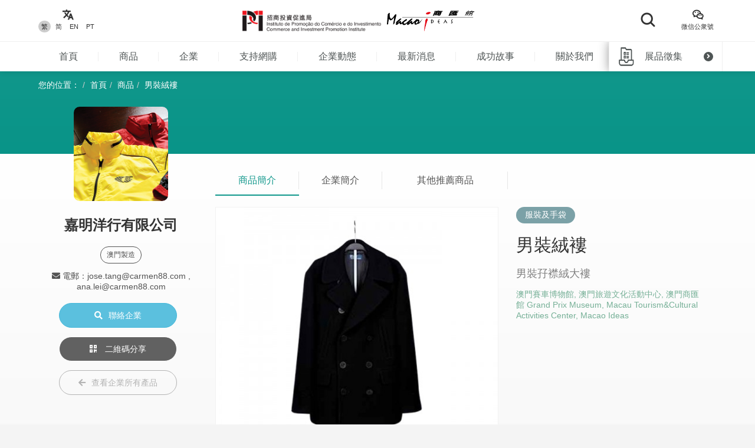

--- FILE ---
content_type: text/html; charset=UTF-8
request_url: https://macaoideas.ipim.gov.mo/product/743
body_size: 10679
content:
<!DOCTYPE html>
<html lang="en" class="lang-mo page-product-detail ">
<head>
<meta charset="utf-8">
<meta http-equiv="X-UA-Compatible" content="IE=edge">
<meta name="viewport" content="width=device-width, initial-scale=1">
<title>男裝絨褸｜商匯館澳門製造、澳門品牌、澳門設計</title>
<meta name="keywords" content="男裝絨褸,商匯館,澳門商匯館,Macao Ideas,澳門製造,澳門設計,澳門品牌,澳門中小企,澳門商品名錄">
<meta name="description" content="男裝孖襟絨大褸">
<meta name="author" content="商匯館">
<meta name="robots" content="all"/>

<meta property="og:type" content="website"/>
<meta property="og:description" content="男裝孖襟絨大褸"/>
<meta property="og:image" content="https://macaoideas.ipim.gov.mo/uploads/product/20210315604ed5bc4411a.jpg"/>
<meta property="og:image:width" content="200"/>
<meta property="og:image:height" content="200"/>

<link rel="icon" href="https://macaoideas.ipim.gov.mo/themes/front/images/favicon/favicon-64x64.png" type="image/png">
<link href="https://macaoideas.ipim.gov.mo/themes/front/css/style.css?v=20240108" rel="stylesheet">
<link href="https://macaoideas.ipim.gov.mo/themes/front/css/responsive.css?release=20231229" rel="stylesheet">
<!--[if lt IE 9]>
<script src="https://macaoideas.ipim.gov.mo/themes/front/vendor/polyfill/html5shiv.min.js"></script>
<script src="https://macaoideas.ipim.gov.mo/themes/front/vendor/polyfill/respond.min.js"></script>
<![endif]-->
<script src="https://macaoideas.ipim.gov.mo/themes/admin/vendor/layui/layui.js"></script>
<script src="https://macaoideas.ipim.gov.mo/themes/front/vendor/jquery/3.5.0/jquery.min.js?v=1.1"></script>
<!--<script src="https://cdn.bootcdn.net/ajax/libs/jquery/3.5.0/jquery.min.js"></script>-->
</head>
<body>
<div class="wrapper">
  
  <div class="header">
    <div class="header-top clearfix">
      <div class="container flexbox">
          
        <!-- header-tools -->
        <div class="header-langs">
          <div class="item">
            <div class="icon"><i class="flaticon-translate"></i></div>
                        <div class="links">
                                          <a href="https://macaoideas.ipim.gov.mo/language/change/1?back=product%2F743" class="active">繁</a>
                                          <a href="https://macaoideas.ipim.gov.mo/language/change/2?back=product%2F743" >简</a>
                                          <a href="https://macaoideas.ipim.gov.mo/language/change/3?back=product%2F743" >EN</a>
                                          <a href="https://macaoideas.ipim.gov.mo/language/change/4?back=product%2F743" >PT</a>
                          </div>
                      </div>
        </div>
        
        <!-- logo -->
        <div class="logo">
          <a href="https://www.ipim.gov.mo/"><img src="https://macaoideas.ipim.gov.mo/themes/front/images/logo.png?v=1.1" alt="招商投資促進侷" class="img-responsive"></a>
          <a href="https://macaoideas.ipim.gov.mo/home"><img src="https://macaoideas.ipim.gov.mo/themes/front/images/logo02.png?v=1.1" alt="商匯館" class="img-responsive"></a>
        </div>
        
        
        <div class="header-search">
          <!--<form action="https://macaoideas.ipim.gov.mo/search" method="get">-->
              <!--<input type="hidden" name='csrf' value=693464bd625f3>-->
            <div class="row">
              <!--<div class="col-md-1 col-sm-12 col-xs-12">-->
               <!-- <div class="dropdown search-box">
                  
              <!--    <button class="btn-block" type="button" id="search_type_dropdown" data-toggle="dropdown">-->
              <!--      <span class="pull-left search_type_text">產品</span>-->
              <!--      <i class="pull-right fas fa-angle-down"></i>-->
              <!--    </button>-->
                  
              <!--    <ul class="dropdown-menu">-->
              <!--      <li><a href="javascript:;" data-search-type-id="1" data-search-type-text="產品" class="header-search-trigger">產品</a></li>-->
              <!--      <li><a href="javascript:;" data-search-type-id="2" data-search-type-text="企業" class="header-search-trigger">企業</a></li>-->
              <!--    </ul>-->
              <!--  </div>-->
              <!--</div>-->
              <!--<div class="col-md-8 col-sm-12 col-xs-12">-->
              <!--  <input type="text" name="keyword" value="" placeholder="請輸入關鍵字" class="text-box" required autocomplete="off">-->
              <!--</div>-->
              <div class="">
                <button class="btn btn-block btn-primary btn-search">
                  <i class="flaticon-search"></i>
                  <!--<span>搜索</span>-->
                </button>
              </div>
            </div>
            <!-- row -->
          <!--</form>-->
        </div>
        
        <div class="header-tools">
          <div class="item item-langs">
            <div class="icon"><i class="flaticon-translate"></i></div>
                        <div class="links">
                                          <a href="https://macaoideas.ipim.gov.mo/language/change/1?back=product%2F743" class="active">繁</a>
                                          <a href="https://macaoideas.ipim.gov.mo/language/change/2?back=product%2F743" >简</a>
                                          <a href="https://macaoideas.ipim.gov.mo/language/change/3?back=product%2F743" >EN</a>
                                          <a href="https://macaoideas.ipim.gov.mo/language/change/4?back=product%2F743" >PT</a>
                          </div>
                      </div>
          <!-- item -->
          <div class="item">
            <a data-toggle="modal" href="#popupQrcode">
                <div class="icon"><i class="flaticon-wechat"></i></div>
                <div class="links">微信公衆號</div>
            </a>
          </div>
          <!--<div class="item">-->
          <!--  <div class="icon"><i class="fas fa-envelope"></i></div>-->
          <!--  <div class="links">-->
          <!--    <a data-toggle="modal" href="#subscription">EDM訂閱</a>-->
          <!--  </div>-->
          <!--</div>-->
        </div>
        
      </div>
      <!-- container -->
    </div>
    <!-- header-top -->
    <div class="header-main clearfix">
      <div class="container container-menu">
        <ul id="leftMenu" class="menu">
          <li><a href="https://macaoideas.ipim.gov.mo/home">首頁</a></li>
          <li><a href="https://macaoideas.ipim.gov.mo/category">商品</a></li>
          <li><a href="https://macaoideas.ipim.gov.mo/company">企業</a></li>
          <li><a href="https://macaoideas.ipim.gov.mo/company/14">支持網購</a></li>
          <li><a href="https://macaoideas.ipim.gov.mo/dynamic">企業動態</a></li>
          <li><a href="https://macaoideas.ipim.gov.mo/news">最新消息</a></li>
          <li><a href="https://macaoideas.ipim.gov.mo/story">成功故事</a></li>
          <li><a href="https://macaoideas.ipim.gov.mo/about">關於我們</a></li>
          
          <li>
              <a href="https://macaoideas.ipim.gov.mo/vr" style="padding-top: 5px;padding-bottom: 5px;line-height: 20px;">
              <p>商匯館展示中心</p><p class="kw-vr">(虛擬實景)</p>
              </a>
          </li>
        </ul>
        <!-- menu -->
        <a href="https://macaoideas.ipim.gov.mo/exhibit" class="header-exhibits-link" title="展品徵集">
          <span>展品徵集</span>
          <span class="icon-circle-arrow"><i class="fas fa-angle-right"></i></span>
        </a>
        <!-- header-exhibits-link -->
      </div>
      
      <script>
        $(function(){
          var mw = 0
          function setShadow () {
            var $lis = $("#leftMenu li")
            // var mw = 0
            $lis.each(function(){
              mw += $(this).width()
            })
            var cw = $(".container-menu").width()
            
            if (mw >= cw - 190) {
              $("body").addClass('menu-shadow')
            } else {
              $("body").removeClass('menu-shadow')
            }
          }
          
          setShadow()
          
          $("#leftMenu").scroll(function(e){
            var sl = e.target.scrollLeft + $("#leftMenu").width() + 10
            if (sl >= mw) {
              $("body").removeClass('menu-shadow')
            } else {
              $("body").addClass('menu-shadow')
            }
          })
          $(window).resize(function(){
            mw = 0
            setShadow()
          })
        })
      </script>
      <!-- container -->
    </div>
    <!-- header-main -->
    <ul class="trigger-mobile">
      <li><a href="javascript:;" class="search-mobile-trigger"><i class="fas fa-search"></i></a></li>
      <li>
        <a href="javascript:;" class="menu-burger">
          <div class="bar1"></div>
          <div class="bar2"></div>
          <div class="bar3"></div>
        </a>
      </li>
    </ul>
    <!-- trigger-mobile -->
  </div>
  <!-- header -->
  <div class="header-mobile">
    <div class="popup-shadow"></div>
    <div class="main">
      <a href="javascript:;" class="f-close"><i class="fas fa-times"></i></a>
    </div>
  </div>
  <!-- header-mobile -->
  <div class="search-mobile">
    <div class="main">
      <!--<h2>搜索</h2>-->
      <div class="search-mobile-main">
        <form action="https://macaoideas.ipim.gov.mo/search" method="get">
            <input type="hidden" name='csrf' value=693464bd62631>
          <div class="row">
            <div class="col-md-12 col-sm-12 col-xs-12">
              <!--
              <div class="dropdown search-box">
                <button class="btn-block" type="button" id="search_type_dropdown_mobile" data-toggle="dropdown">
                  <span class="pull-left search_type_text">產品</span>
                  <i class="pull-right fas fa-angle-down"></i>
                </button>
                <ul class="dropdown-menu">
                  <li><a href="javascript:;" data-search-type-id="1" data-search-type-text="產品" class="header-search-trigger">產品</a></li>
                  <li><a href="javascript:;" data-search-type-id="2" data-search-type-text="企業" class="header-search-trigger">企業</a></li>
                </ul>
              </div>
              -->
              <input type="hidden" name="search_type" class="search_type" value="1">
            </div>
            <div class="col-md-12 col-sm-12 col-xs-12">
              <input type="text" name="keyword" value="" placeholder="請輸入關鍵字" class="text-box" required autocomplete="off">
            </div>
            <div class="col-md-12 col-sm-12 col-xs-12">
              <button class="btn btn-block btn-primary btn-search">
                <i class="flaticon-search"></i>
                <span>搜索</span>
              </button>
            </div>
          </div>
          <!-- row -->
        </form>
      </div>
      <!-- search-mobile-main -->
    </div>
    <a href="javascript:;" class="f-close"><i class="fas fa-times"></i></a>
  </div>
  <!-- search-mobile -->
  

  <div class="modal fade popup-qrcode" id="popupQrcode">
    <div class="modal-dialog">
      <div class="modal-content">
        <div class="modal-header">
          <button type="button" class="close" data-dismiss="modal"><i class="fas fa-times"></i></button>
          <h4 class="modal-title">微信公衆號</h4>
        </div>
        <div class="modal-body">
          <div class="row">
            <!--<div class="col-md-6 col-xs-12">-->
            <div>
              <figure><img src="https://macaoideas.ipim.gov.mo/themes/front/images/qrcode/qrcode01.jpg" alt="" class="img-responsive"></figure>
              <br>
            </div>
            <!--贸促局要求隐藏-->
            <!-- col -->
            <!--<div class="col-md-6 col-xs-12">-->
            <!--  <figure><img src="https://macaoideas.ipim.gov.mo/themes/front/images/qrcode/qrcode02.jpg" alt="" class="img-responsive"></figure>-->
            <!--  <br>-->
            <!--</div>-->
            <!-- col -->
          </div>
          <!-- row -->
        </div>
      </div>
    </div>
  </div>
  <!-- Modal -->

  
  <div class="modal fade popup-qrcode" id="subscription">
    <div class="modal-dialog">
      <div class="modal-content">
        <div class="modal-header">
          <button type="button" class="close" data-dismiss="modal"><i class="fas fa-times"></i></button>
          <h4 class="modal-title">EDM訂閱</h4>
        </div>
        <div class="modal-body" style="text-align:left">
          <div class="row form-box">
            <div class="col-md-12 col-xs-12">
              <div class="form-group required">
                <label>電郵地址</label>
                <div class="row">
                  <div class="col-md-12 col-xs-12"><input id="mail" type="text" required="" name="mail" value="" class="form-control" placeholder="請輸入郵箱地址"></div>
                </div>
                <!-- row -->
              </div>
            </div>
          </div>
          <label id="tips" style="color:red;text-align:center"></label>
          <div style="margin-top:0rem" class="form-box-btn-area text-center mt-4">
            <button id="subscribe" type="button" class="btn btn-default btn-primary btn-sm">訂閱</button>
            <!-- <button id="unsubscribe" type="button" class="btn btn-default btn-primary btn-sm">取消訂閱</button> -->
            <a id="unsubscribe" href="#" style="color:#b6b6b6;position: absolute;padding-left: 130px;padding-top: 8px;">取消訂閱</a>
          </div>
        </div>
      </div>
    </div>
  </div>
  <!-- Modal -->

<script type="text/javascript" charset="utf-8">
  $(document).ready(function(){
    $(".header-search .btn-search").click(function(){
      $(".search-mobile").show()
    })
    $(".search-mobile .f-close").unbind('click').click(function(){
      $(".search-mobile").hide();
    });
      
    $("#subscribe").click(function() {
      $("#tips").text("");
      if(!$("#mail").val()) {
        $("#tips").text("請輸入郵箱地址");
        return;
      }
      $.ajax({
          url:"/subscribe/subscribe",
          type:"POST",
          dataType : 'json',
          data: {mail:$("#mail").val()},
          success:(data)=>{
              console.log(data);
              $("#tips").text(data.msg);
          }
      });
    });

    $("#unsubscribe").click(function() {
      $("#tips").text("");
      if(!$("#mail").val()) {
        $("#tips").text("請輸入郵箱地址");
        return;
      }
      $.ajax({
          url:"/subscribe/unsubscribe",
          type:"POST",
          dataType : 'json',
          data: {mail:$("#mail").val()},
          success:(data)=>{
              console.log(data);
              $("#tips").text(data.msg);
          }
      });
    });
  });
</script>
<div class="top-wrap">
<div class="container">
  <ol class="breadcrumb">
    <li>您的位置：</li>
    <li><a href="https://macaoideas.ipim.gov.mo/home">首頁</a></li>
    <li><a href="https://macaoideas.ipim.gov.mo/category">商品</a></li>
    <li><a href="#">男裝絨褸</a></li>
  </ol>
  <!-- breadcrumb -->
</div>
</div>
<!-- container -->

<div class="product-detail-section clearfix">
  <div class="container clearfix">
    <div class="flexbox flex-start detail-info">
        <!-- product-main-pic -->
    <script>
        console.log({"company_id":"63","company_name":"\u5609\u660e\u6d0b\u884c\u6709\u9650\u516c\u53f8","company_phone":"+853 2855 8111 \/ +853 8394 2123 \/ +853 2857 7599    +853 6687 6837","company_email":"jose.tang@carmen88.com , ana.lei@carmen88.com","company_fax":"+853 2857 2146","company_website":"","company_introduction":"\u6fb3\u9580\u5609\u660e\u6d0b\u884c\u64c1\u6709\u8d85\u904e30\u5e74\u8c50\u5bcc\u6210\u8863\u88fd\u9020\u7d93\u9a57\u3002\u751f\u7522\u5404\u5927\u724c\u5b50\u7684\u9ad8\u7d1a\u570b\u969b\u6642\u88fd\u54c1\u724c\u53ca\u51fa\u53e3\u81f3\u5168\u7403\u5404\u5730\uff0c\u66f4\u4ee5\"\u6fb3\u9580\u88fd\u9020\"\u4f5c\u51fa\u4e00\u7cfb\u5217\u7684\u670d\u88dd\u8a2d\u8a08\uff0c\u70ba\u4f86\u6fb3\u6d88\u8cbb\u8005\u63d0\u4f9b\u591a\u4e00\u9805\u512a\u8cea\u672c\u571f\u54c1\u724c\u7684\u9078\u64c7\u3002","content":"<p style=\"text-align: center;\">\u6fb3\u9580\u5609\u660e\u6d0b\u884c\u64c1\u6709\u8d85\u904e30\u5e74\u8c50\u5bcc\u6210\u8863\u88fd\u9020\u7d93\u9a57\u3002\u751f\u7522\u5404\u5927\u724c\u5b50\u7684\u9ad8\u7d1a\u570b\u969b\u6642\u88fd\u54c1\u724c\u53ca\u51fa\u53e3\u81f3\u5168\u7403\u5404\u5730\uff0c\u66f4\u4ee5&quot;\u6fb3\u9580\u88fd\u9020&quot;\u4f5c\u51fa\u4e00\u7cfb\u5217\u7684\u670d\u88dd\u8a2d\u8a08\uff0c\u70ba\u4f86\u6fb3\u6d88\u8cbb\u8005\u63d0\u4f9b\u591a\u4e00\u9805\u512a\u8cea\u672c\u571f\u54c1\u724c\u7684\u9078\u64c7\u3002<\/p>","company_main_image":"uploads\/company\/202002265e5626dfb4d36.jpg"})
        console.log([{"id":"579","category_id":"4","company_id":"55","main_image":"uploads\/product\/202002285e587740885e2.jpg","macau_relation":"1","made_macau":null,"design_macau":null,"designer_name":null,"brand_macau":null,"market_macau":null,"has_award":null,"award_other":null,"view_num":"17757","sort_order":"0","stock_status":"1","status":"1","updated_at":"2024-10-30 15:32:07","created_at":"2020-02-28 10:13:05","title":"\u8170\u5e36","introduction":"\u7cbe\u7f8e\u8170\u5e36","company_name":"\u60e0\u9806\u884c\u7e54\u5e36\u5ee0","status_format":"<span class=\"layui-badge layui-bg-green\">\u555f\u7528<\/span>"},{"id":"1313","category_id":"4","company_id":"151","main_image":"uploads\/product\/20210315604f01c413f35.jpg","macau_relation":"2,3","made_macau":null,"design_macau":null,"designer_name":null,"brand_macau":null,"market_macau":null,"has_award":null,"award_other":null,"view_num":"16151","sort_order":"0","stock_status":"1","status":"1","updated_at":"2021-03-15 14:42:14","created_at":"2020-05-07 16:12:54","title":"\u7d72\u5dfe 04","introduction":"\u7d72\u5dfe 04","company_name":"\u661f\u5875\u6558\u6709\u9650\u516c\u53f8","status_format":"<span class=\"layui-badge layui-bg-green\">\u555f\u7528<\/span>"},{"id":"785","category_id":"4","company_id":"63","main_image":"uploads\/product\/20210315604ed4a18b6ce.jpg","macau_relation":"1","made_macau":null,"design_macau":null,"designer_name":null,"brand_macau":null,"market_macau":null,"has_award":null,"award_other":null,"view_num":"15887","sort_order":"0","stock_status":"1","status":"1","updated_at":"2021-03-15 11:29:40","created_at":"2020-02-28 12:02:38","title":"\u96dc\u8272\u683c\u4ed4\u5916\u5957","introduction":"\u96dc\u8272\u683c\u4ed4\u5916\u5957","company_name":"\u5609\u660e\u6d0b\u884c\u6709\u9650\u516c\u53f8","status_format":"<span class=\"layui-badge layui-bg-green\">\u555f\u7528<\/span>"},{"id":"1892","category_id":"4","company_id":"197","main_image":"uploads\/product\/20220511627b26bdddadc.jpg","macau_relation":"2,3","made_macau":null,"design_macau":null,"designer_name":null,"brand_macau":null,"market_macau":null,"has_award":null,"award_other":null,"view_num":"12053","sort_order":"0","stock_status":"1","status":"1","updated_at":"2022-05-11 11:16:26","created_at":"2022-05-11 10:51:24","title":"Urban Uniformation\u7cfb\u5217","introduction":"Urban Uniformation\u7cfb\u5217","company_name":"\u601d\u552f\u6642\u5c1a","status_format":"<span class=\"layui-badge layui-bg-green\">\u555f\u7528<\/span>"},{"id":"738","category_id":"4","company_id":"63","main_image":"uploads\/product\/202002285e588af44573a.jpg","macau_relation":"1","made_macau":null,"design_macau":null,"designer_name":null,"brand_macau":null,"market_macau":null,"has_award":null,"award_other":null,"view_num":"14200","sort_order":"0","stock_status":"1","status":"1","updated_at":"2020-02-28 11:38:08","created_at":"2020-02-28 11:37:02","title":"\u5973\u88dd\u4f11\u9592\u8932 (\u9ed1\u8272Juicy Choose)","introduction":"\u5973\u88dd\u4f11\u9592\u8932 (\u9ed1\u8272Juicy Choose)","company_name":"\u5609\u660e\u6d0b\u884c\u6709\u9650\u516c\u53f8","status_format":"<span class=\"layui-badge layui-bg-green\">\u555f\u7528<\/span>"},{"id":"937","category_id":"4","company_id":"125","main_image":"uploads\/product\/202002285e58b90732f25.jpg","macau_relation":"2","made_macau":null,"design_macau":null,"designer_name":null,"brand_macau":null,"market_macau":null,"has_award":null,"award_other":null,"view_num":"16393","sort_order":"0","stock_status":"1","status":"1","updated_at":"2020-05-23 16:08:47","created_at":"2020-02-28 14:53:43","title":"Bag","introduction":"Bag","company_name":"\u611b\u8457\u6fb3\u9580","status_format":"<span class=\"layui-badge layui-bg-green\">\u555f\u7528<\/span>"},{"id":"772","category_id":"4","company_id":"63","main_image":"uploads\/product\/202002285e588f9b923ad.jpg","macau_relation":"1","made_macau":null,"design_macau":null,"designer_name":null,"brand_macau":null,"market_macau":null,"has_award":null,"award_other":null,"view_num":"16501","sort_order":"0","stock_status":"1","status":"1","updated_at":"2020-02-28 11:58:02","created_at":"2020-02-28 11:56:53","title":"\u9ed1\u8272\u9632\u6c34\u8932","introduction":"\u9ed1\u8272\u9632\u6c34\u8932","company_name":"\u5609\u660e\u6d0b\u884c\u6709\u9650\u516c\u53f8","status_format":"<span class=\"layui-badge layui-bg-green\">\u555f\u7528<\/span>"},{"id":"1054","category_id":"4","company_id":"74","main_image":"uploads\/product\/20210315604ed0cecd328.jpg","macau_relation":"3","made_macau":null,"design_macau":null,"designer_name":null,"brand_macau":null,"market_macau":null,"has_award":null,"award_other":null,"view_num":"16631","sort_order":"0","stock_status":"1","status":"1","updated_at":"2021-03-15 11:13:20","created_at":"2020-02-28 15:57:38","title":"\u7fbd\u6bdb\u670d\u88dd (\u7c73\u767d)","introduction":"\u7fbd\u6bdb\u670d\u88dd (\u7c73\u767d) FK-042","company_name":"\u8c50\u9054\u8cbf\u6613\u884c","status_format":"<span class=\"layui-badge layui-bg-green\">\u555f\u7528<\/span>"},{"id":"1734","category_id":"4","company_id":"180","main_image":"uploads\/product\/2021121761bbf70da3c78.png","macau_relation":"2,3","made_macau":null,"design_macau":null,"designer_name":null,"brand_macau":null,"market_macau":null,"has_award":null,"award_other":null,"view_num":"12650","sort_order":"0","stock_status":"1","status":"1","updated_at":"2021-12-17 10:48:48","created_at":"2021-12-17 10:33:20","title":"\u624b\u5de5\u523a\u7e61\u896a\u5b50","introduction":"\u624b\u5de5\u523a\u7e61\u896a\u5b50-8\u6b3e\u523a\u82b1\u523a\u73e0\u539f\u5275\u5716\u6848","company_name":"\u93a7\u59ae\u7f8e\u8853\u53ca\u670d\u88dd\u8a2d\u8a08\u6709\u9650\u516c\u53f8","status_format":"<span class=\"layui-badge layui-bg-green\">\u555f\u7528<\/span>"},{"id":"751","category_id":"4","company_id":"63","main_image":"uploads\/product\/20210315604ed58d9413c.jpg","macau_relation":"1","made_macau":null,"design_macau":null,"designer_name":null,"brand_macau":null,"market_macau":null,"has_award":null,"award_other":null,"view_num":"15784","sort_order":"0","stock_status":"1","status":"1","updated_at":"2021-03-15 11:33:35","created_at":"2020-02-28 11:46:32","title":"\u7537\u88dd\u897f\u88dd 02","introduction":"\u7537\u88dd\u4eba\u5b57\u7d0b\u7d68\u897f\u88dd\u8938\u53ca\u6709\u7e54\u5e36\u5305\u908a","company_name":"\u5609\u660e\u6d0b\u884c\u6709\u9650\u516c\u53f8","status_format":"<span class=\"layui-badge layui-bg-green\">\u555f\u7528<\/span>"},{"id":"1823","category_id":"4","company_id":"188","main_image":"uploads\/product\/2021123161ce589d2128b.jpg","macau_relation":"2,3","made_macau":null,"design_macau":null,"designer_name":null,"brand_macau":null,"market_macau":null,"has_award":null,"award_other":null,"view_num":"14209","sort_order":"0","stock_status":"1","status":"1","updated_at":"2021-12-31 09:13:35","created_at":"2021-12-31 09:09:42","title":"\u771f\u7d72\u7de8\u7e54\u62fc\u63a5\u4e0a\u8863\u53ca\u534a\u88d9","introduction":"GELE\u0301E \u771f\u7d72\u7de8\u7e54\u62fc\u63a5\u4e0a\u8863\uff0b\u534a\u88d9","company_name":"GEL\u00c9E FASHION DESIGN","status_format":"<span class=\"layui-badge layui-bg-green\">\u555f\u7528<\/span>"},{"id":"325","category_id":"4","company_id":"19","main_image":"uploads\/product\/2021072760ff839f342c9.jpg","macau_relation":"2","made_macau":null,"design_macau":null,"designer_name":null,"brand_macau":null,"market_macau":null,"has_award":null,"award_other":null,"view_num":"20142","sort_order":"0","stock_status":"1","status":"1","updated_at":"2021-07-27 11:55:14","created_at":"2020-02-27 14:57:59","title":"\u6ce1\u6ce1\u88d9","introduction":"\u6ce1\u6ce1\u88d9","company_name":"\u8863\u8272\u8a2d\u8a08\u6709\u9650\u516c\u53f8","status_format":"<span class=\"layui-badge layui-bg-green\">\u555f\u7528<\/span>"},{"id":"451","category_id":"4","company_id":"23","main_image":"uploads\/product\/2021033160642b6ba8b71.jpg","macau_relation":"3","made_macau":null,"design_macau":null,"designer_name":null,"brand_macau":null,"market_macau":null,"has_award":null,"award_other":null,"view_num":"14688","sort_order":"0","stock_status":"1","status":"1","updated_at":"2021-03-31 15:57:34","created_at":"2020-02-27 16:30:49","title":"\u6a6b\u8857\u7a84\u5df7T\u606403 (\u7236\u89aa\u5074\u9762)","introduction":"<<\u6a6b\u8857\u7a84\u5df7>>\u6f2b\u756b\u7248\u9080\u5f97\u672c\u6fb3\u8cc7\u6df1\u6f2b\u756b\u5bb6\u6881\u4f51\u6850\u4f5c\u4e3b\u7b46\u53ca\u9b3c\u624d\u9ec3\u5929\u4fca\u76e3\u5236\u6f2b\u756b\u7248\uff0c\u6545\u4e8b\u5c06\u66f4\u7232\u7cbe\u5f69\u548c\u7dca\u6e4a\u3002\u96fb\u5f71\u53ef\u4ee5\u8aaa\u662f\u7236\u8207\u5b50\u7684\u6545\u4e8b\uff0c\u800c\u6f2b\u756b\u7248\u5247\u7232\u5144\u5f1f\u6069\u6028\u60c5\u4ec7\uff0c\u5206\u522b\u662f\u7f85\u76ca\u3001\u8449\u52dd\u548c\u8eca\u738b\u6850\u3002<<\u6a6b\u8857\u7a84\u5df7>>\u6f2b\u756b\u7248\u5df2\u7c4c\u5099\u8fd1\u534a\u5e74\uff0c\u800c\u6f2b\u756b\u66f8\u5c06\u65bc2009\u5e7412\u6708\u5728\u7b2c\u4e8c\u5c46\u6fb3\u9580\u570b\u969b\u52d5\u6f2b\u7bc0\u51fa\u7248\uff0c\u8a72\u66f8\u9084\u5f97\u5230\u5229\u6c11\u6703\u7684\u540c\u610f\uff0c\u968f\u66f8\u5c06\u8d08\u9001<<\u6a6b>>\u96fb\u5f71DVD\u3002  \u7232\u5ba3\u50b3\u8a72\u96fb\u5f71\u8a2d\u8a08\u7684\u4e09\u6b3e\u9650\u91cf\u7248T\u6064\u3002","company_name":"\u539f\u529b\u51fa\u7248\u793e\u4e00\u4eba\u6709\u9650\u516c\u53f8","status_format":"<span class=\"layui-badge layui-bg-green\">\u555f\u7528<\/span>"},{"id":"1829","category_id":"4","company_id":"189","main_image":"uploads\/product\/2021123161ce751bc5718.jpg","macau_relation":"2","made_macau":null,"design_macau":null,"designer_name":null,"brand_macau":null,"market_macau":null,"has_award":null,"award_other":null,"view_num":"13118","sort_order":"0","stock_status":"1","status":"1","updated_at":"2021-12-31 11:13:59","created_at":"2021-12-31 11:12:15","title":"\u6642\u5c1a\u96d5\u5851\u5c08\u5229\u624b\u63d0\u5305","introduction":"\u6642\u5c1a\u96d5\u5851\u5c08\u5229\u624b\u63d0\u5305","company_name":"WAS\u6fb3\u9580\u570b\u969b\u6587\u5316\u5275\u610f\u6709\u9650\u516c\u53f8","status_format":"<span class=\"layui-badge layui-bg-green\">\u555f\u7528<\/span>"},{"id":"741","category_id":"4","company_id":"63","main_image":"uploads\/product\/20210315604ed5d78bf1c.jpg","macau_relation":"1","made_macau":null,"design_macau":null,"designer_name":null,"brand_macau":null,"market_macau":null,"has_award":null,"award_other":null,"view_num":"16901","sort_order":"0","stock_status":"1","status":"1","updated_at":"2021-03-15 11:34:50","created_at":"2020-02-28 11:40:19","title":"\u5973\u88dd\u8938","introduction":"\u5973\u88dd\u6709\u5e3d\u683c\u4ed4\u8938","company_name":"\u5609\u660e\u6d0b\u884c\u6709\u9650\u516c\u53f8","status_format":"<span class=\"layui-badge layui-bg-green\">\u555f\u7528<\/span>"}])
    </script>
        <div class="product-top-info">
          <div class="cover" style="background-image: url('https://macaoideas.ipim.gov.mo/uploads/company/202002265e5626dfb4d36.jpg')"></div>
          <div class="info-wrap">
          <div class="company-area">
            <h2><strong>嘉明洋行有限公司</strong></h2>
                        <div class="tags hidden-xs">
                            <span>澳門製造</span> 
                                                      </div>
            <!-- tags -->
                        <!--<p>電話：+853 2855 8111 / +853 8394 2123 / +853 2857 7599    +853 6687 6837</p>-->
            <!--<p>電郵：jose.tang@carmen88.com , ana.lei@carmen88.com</p>-->
            <!---->
          </div>
          <!-- product-market -->
          <!--<div class="btn-area">-->
          <!--  <p><a href="https://macaoideas.ipim.gov.mo/company/view/63" class="btn btn-primary-style02"><i class="fas fa-building"></i>訪問企業主頁</a></p>-->
          <!--  <p><a href="https://macaoideas.ipim.gov.mo/company_contact/index/743" class="btn btn-info"><i class="fas fa-search"></i>聯絡企業</a></p>-->
          <!--</div>-->
              <ul class="enterprise-contact">
                <li style="display: none"><i class="fas fa-phone"></i> 電話：</li>
                                <li><i class="fas fa-envelope"></i> 電郵：jose.tang@carmen88.com , ana.lei@carmen88.com</li>
                                              </ul>
              <div class="btn-area">
                                <a href="javascript:;" class="btn btn-disabled hidden"><i class="fas fa-file-pdf"></i> 暫無企業 </a>
                                <p>
                <a href="https://macaoideas.ipim.gov.mo/company_contact/enterprise/63" class="btn btn-info"><i class="fas fa-search"></i>聯絡企業</a></p>
                <p><a data-toggle="modal" href="#pageQrcode" class="btn btn-outline-white"><i class="fas fa-qrcode"></i> 二維碼分享</a></p>
                <p class="hidden-xs">
                <a style="margin-top:0" href="https://macaoideas.ipim.gov.mo/company/view/63" class="btn btn-outline-gray"><i class="fas fa-arrow-left"></i>查看企業所有產品</a>
                </p>
                                
              </div>
              <div class="company-link">
                                                                
              </div><!--company-link-->
              <div class="h5-vs visible-xs">
                <div class="product-category clearfix">
                    <div class="pull-left">
                      <span>服裝及手袋</span>
                    </div>
                </div>
                                <div class="tags">
                                    <span>澳門製造</span> 
                                                                      </div>
                              </div>
            </div>
          <!-- btn-area -->
        </div><!-- product-top-info -->
        
        <div class="flex-1">
            
          <div class="super-link-box super-link-box-style02 mt-2">
            <ul class="row">
              <li class="col-md-2 col-xs-4 active"><a href="#detailContent" data-toggle="tab">商品簡介</a></li>
              <li class="col-md-2 col-xs-4"><a href="#companyContent" data-toggle="tab">企業簡介</a></li>
              <li class="col-md-3 col-xs-4">
                  <a class="link-like" href="#guessYouLike">其他推薦商品</a>
              </li>
            </ul>
          </div>
          
          <div class="tab-content">
            <div class="tab-pane active" id="detailContent">
            <p class="visible-xs">
            <a class="link-company" href="https://macaoideas.ipim.gov.mo/company/view/63"><i class="fas fa-arrow-left"></i> 查看企業所有產品</a>
            </p>
              <!-- super-link-box -->
              <div class="flexbox flex-start mt-2 detail-content">
                <div class="product-main-pic">
                                    <a href="https://macaoideas.ipim.gov.mo/uploads/product/20210315604ed5bc4411a.jpg" data-lightbox="image-zoomout" data-title="男裝絨褸">
                    <img src="https://macaoideas.ipim.gov.mo/uploads_thumb/product/20210315604ed5bc4411a_480X480.jpg" alt="男裝絨褸" class="img-responsive">
                    <i class="fas fa-search-plus"></i>
                  </a>
                </div>
                <div class="flex-1 info">
                  <div class="product-category clearfix hidden-xs">
                    <div class="pull-left">
                      <span>服裝及手袋</span>
                    </div>
                  </div>
                  <!-- product-category -->
                  <h2>男裝絨褸</h2>
                  <!-- h2 -->
                  <div class="product-summary">男裝孖襟絨大褸</div>
                  <!-- product-summary -->
                  <div class="product-market">澳門賽車博物館, 澳門旅遊文化活動中心, 澳門商匯館 Grand Prix Museum, Macau Tourism&Cultural Activities Center, Macao Ideas</div>
                  
                  </div>
                  
                </div>
              
              <!--<div class="super-link-box mt-2">-->
              <!--  <div class="row">-->
              <!--    <div class="col-md-6 col-xs-6"><a href="#productContent" class="active">產品詳情</a></div>-->
              <!--    -->
              <!--    <div class="col-md-6 col-xs-6"><a href="#guessYouLike">您可能喜歡</a></div>-->
              <!--    -->
              <!--  </div>-->
              <!--</div>-->
              
    
              <div class="single-box mt-6" id="productContent">
                <p>男裝孖襟絨大褸</p>              </div>
              
                
                            <div class="product-bottom mt-6" id="guessYouLike">
                <div class="subpage-title text-center">其他推薦商品</div>
                <!-- subpage-title -->
                <div class="list-layout-style02">
                  <div class="product-swiper">
                    <div class="swiper-wrapper">
                                                                  <div class="swiper-slide">
                        <a href="https://macaoideas.ipim.gov.mo/product/579" class="item mt-2">
                          <figure><img src="https://macaoideas.ipim.gov.mo/uploads_thumb/product/202002285e587740885e2_218X218.jpg" alt="腰帶" class="img-responsive"></figure>
                          <h6>腰帶</h6>
                          <div class="main">
                            <h5>腰帶</h5>
                            <div class="enterprise-name">惠順行織帶廠</div>
                            <div class="more"><span>查看商品 <i class="fas fa-external-link-alt"></i></span></div>
                          </div>
                        </a>
                      </div>
                                                                  <div class="swiper-slide">
                        <a href="https://macaoideas.ipim.gov.mo/product/1313" class="item mt-2">
                          <figure><img src="https://macaoideas.ipim.gov.mo/uploads_thumb/product/20210315604f01c413f35_218X218.jpg" alt="絲巾 04" class="img-responsive"></figure>
                          <h6>絲巾 04</h6>
                          <div class="main">
                            <h5>絲巾 04</h5>
                            <div class="enterprise-name">星塵敘有限公司</div>
                            <div class="more"><span>查看商品 <i class="fas fa-external-link-alt"></i></span></div>
                          </div>
                        </a>
                      </div>
                                                                  <div class="swiper-slide">
                        <a href="https://macaoideas.ipim.gov.mo/product/785" class="item mt-2">
                          <figure><img src="https://macaoideas.ipim.gov.mo/uploads_thumb/product/20210315604ed4a18b6ce_218X218.jpg" alt="雜色格仔外套" class="img-responsive"></figure>
                          <h6>雜色格仔外套</h6>
                          <div class="main">
                            <h5>雜色格仔外套</h5>
                            <div class="enterprise-name">嘉明洋行有限公司</div>
                            <div class="more"><span>查看商品 <i class="fas fa-external-link-alt"></i></span></div>
                          </div>
                        </a>
                      </div>
                                                                  <div class="swiper-slide">
                        <a href="https://macaoideas.ipim.gov.mo/product/1892" class="item mt-2">
                          <figure><img src="https://macaoideas.ipim.gov.mo/uploads_thumb/product/20220511627b26bdddadc_218X218.jpg" alt="Urban Uniformation系列" class="img-responsive"></figure>
                          <h6>Urban Uniformation系列</h6>
                          <div class="main">
                            <h5>Urban Uniformation系列</h5>
                            <div class="enterprise-name">思唯時尚</div>
                            <div class="more"><span>查看商品 <i class="fas fa-external-link-alt"></i></span></div>
                          </div>
                        </a>
                      </div>
                                                                  <div class="swiper-slide">
                        <a href="https://macaoideas.ipim.gov.mo/product/738" class="item mt-2">
                          <figure><img src="https://macaoideas.ipim.gov.mo/uploads_thumb/product/202002285e588af44573a_218X218.jpg" alt="女裝休閒褲 (黑色Juicy Choose)" class="img-responsive"></figure>
                          <h6>女裝休閒褲 (黑色Juicy Choose)</h6>
                          <div class="main">
                            <h5>女裝休閒褲 (黑色Juicy Choose)</h5>
                            <div class="enterprise-name">嘉明洋行有限公司</div>
                            <div class="more"><span>查看商品 <i class="fas fa-external-link-alt"></i></span></div>
                          </div>
                        </a>
                      </div>
                                                                  <div class="swiper-slide">
                        <a href="https://macaoideas.ipim.gov.mo/product/937" class="item mt-2">
                          <figure><img src="https://macaoideas.ipim.gov.mo/uploads_thumb/product/202002285e58b90732f25_218X218.jpg" alt="Bag" class="img-responsive"></figure>
                          <h6>Bag</h6>
                          <div class="main">
                            <h5>Bag</h5>
                            <div class="enterprise-name">愛著澳門</div>
                            <div class="more"><span>查看商品 <i class="fas fa-external-link-alt"></i></span></div>
                          </div>
                        </a>
                      </div>
                                                                  <div class="swiper-slide">
                        <a href="https://macaoideas.ipim.gov.mo/product/772" class="item mt-2">
                          <figure><img src="https://macaoideas.ipim.gov.mo/uploads_thumb/product/202002285e588f9b923ad_218X218.jpg" alt="黑色防水褲" class="img-responsive"></figure>
                          <h6>黑色防水褲</h6>
                          <div class="main">
                            <h5>黑色防水褲</h5>
                            <div class="enterprise-name">嘉明洋行有限公司</div>
                            <div class="more"><span>查看商品 <i class="fas fa-external-link-alt"></i></span></div>
                          </div>
                        </a>
                      </div>
                                                                  <div class="swiper-slide">
                        <a href="https://macaoideas.ipim.gov.mo/product/1054" class="item mt-2">
                          <figure><img src="https://macaoideas.ipim.gov.mo/uploads_thumb/product/20210315604ed0cecd328_218X218.jpg" alt="羽毛服裝 (米白)" class="img-responsive"></figure>
                          <h6>羽毛服裝 (米白)</h6>
                          <div class="main">
                            <h5>羽毛服裝 (米白)</h5>
                            <div class="enterprise-name">豐達貿易行</div>
                            <div class="more"><span>查看商品 <i class="fas fa-external-link-alt"></i></span></div>
                          </div>
                        </a>
                      </div>
                                                                  <div class="swiper-slide">
                        <a href="https://macaoideas.ipim.gov.mo/product/1734" class="item mt-2">
                          <figure><img src="https://macaoideas.ipim.gov.mo/uploads_thumb/product/2021121761bbf70da3c78_218X218.png" alt="手工刺繡襪子" class="img-responsive"></figure>
                          <h6>手工刺繡襪子</h6>
                          <div class="main">
                            <h5>手工刺繡襪子</h5>
                            <div class="enterprise-name">鎧妮美術及服裝設計有限公司</div>
                            <div class="more"><span>查看商品 <i class="fas fa-external-link-alt"></i></span></div>
                          </div>
                        </a>
                      </div>
                                                                  <div class="swiper-slide">
                        <a href="https://macaoideas.ipim.gov.mo/product/751" class="item mt-2">
                          <figure><img src="https://macaoideas.ipim.gov.mo/uploads_thumb/product/20210315604ed58d9413c_218X218.jpg" alt="男裝西裝 02" class="img-responsive"></figure>
                          <h6>男裝西裝 02</h6>
                          <div class="main">
                            <h5>男裝西裝 02</h5>
                            <div class="enterprise-name">嘉明洋行有限公司</div>
                            <div class="more"><span>查看商品 <i class="fas fa-external-link-alt"></i></span></div>
                          </div>
                        </a>
                      </div>
                                                                  <div class="swiper-slide">
                        <a href="https://macaoideas.ipim.gov.mo/product/1823" class="item mt-2">
                          <figure><img src="https://macaoideas.ipim.gov.mo/uploads_thumb/product/2021123161ce589d2128b_218X218.jpg" alt="真絲編織拼接上衣及半裙" class="img-responsive"></figure>
                          <h6>真絲編織拼接上衣及半裙</h6>
                          <div class="main">
                            <h5>真絲編織拼接上衣及半裙</h5>
                            <div class="enterprise-name">GELÉE FASHION DESIGN</div>
                            <div class="more"><span>查看商品 <i class="fas fa-external-link-alt"></i></span></div>
                          </div>
                        </a>
                      </div>
                                                                  <div class="swiper-slide">
                        <a href="https://macaoideas.ipim.gov.mo/product/325" class="item mt-2">
                          <figure><img src="https://macaoideas.ipim.gov.mo/uploads_thumb/product/2021072760ff839f342c9_218X218.jpg" alt="泡泡裙" class="img-responsive"></figure>
                          <h6>泡泡裙</h6>
                          <div class="main">
                            <h5>泡泡裙</h5>
                            <div class="enterprise-name">衣色設計有限公司</div>
                            <div class="more"><span>查看商品 <i class="fas fa-external-link-alt"></i></span></div>
                          </div>
                        </a>
                      </div>
                                                                  <div class="swiper-slide">
                        <a href="https://macaoideas.ipim.gov.mo/product/451" class="item mt-2">
                          <figure><img src="https://macaoideas.ipim.gov.mo/uploads_thumb/product/2021033160642b6ba8b71_218X218.jpg" alt="橫街窄巷T恤03 (父親側面)" class="img-responsive"></figure>
                          <h6>橫街窄巷T恤03 (父親側面)</h6>
                          <div class="main">
                            <h5>橫街窄巷T恤03 (父親側面)</h5>
                            <div class="enterprise-name">原力出版社一人有限公司</div>
                            <div class="more"><span>查看商品 <i class="fas fa-external-link-alt"></i></span></div>
                          </div>
                        </a>
                      </div>
                                                                  <div class="swiper-slide">
                        <a href="https://macaoideas.ipim.gov.mo/product/1829" class="item mt-2">
                          <figure><img src="https://macaoideas.ipim.gov.mo/uploads_thumb/product/2021123161ce751bc5718_218X218.jpg" alt="時尚雕塑專利手提包" class="img-responsive"></figure>
                          <h6>時尚雕塑專利手提包</h6>
                          <div class="main">
                            <h5>時尚雕塑專利手提包</h5>
                            <div class="enterprise-name">WAS澳門國際文化創意有限公司</div>
                            <div class="more"><span>查看商品 <i class="fas fa-external-link-alt"></i></span></div>
                          </div>
                        </a>
                      </div>
                                                                  <div class="swiper-slide">
                        <a href="https://macaoideas.ipim.gov.mo/product/741" class="item mt-2">
                          <figure><img src="https://macaoideas.ipim.gov.mo/uploads_thumb/product/20210315604ed5d78bf1c_218X218.jpg" alt="女裝褸" class="img-responsive"></figure>
                          <h6>女裝褸</h6>
                          <div class="main">
                            <h5>女裝褸</h5>
                            <div class="enterprise-name">嘉明洋行有限公司</div>
                            <div class="more"><span>查看商品 <i class="fas fa-external-link-alt"></i></span></div>
                          </div>
                        </a>
                      </div>
                                          </div>
                    <!-- swiper-wrapper -->
                    <div class="swiper-button-prev"><i class="fas fa-angle-left"></i></div>
                    <div class="swiper-button-next"><i class="fas fa-angle-right"></i></div>
                  </div>
                  <!-- product-swiper -->
                </div>
                <!-- list-layout-style02 -->
              </div>
              <!-- product-bottom -->
                            <!-- single-box -->
            </div>
            
            <div class="tab-pane mt-2" id="companyContent">
                <p style="text-align: center;">澳門嘉明洋行擁有超過30年豐富成衣製造經驗。生產各大牌子的高級國際時製品牌及出口至全球各地，更以&quot;澳門製造&quot;作出一系列的服裝設計，為來澳消費者提供多一項優質本土品牌的選擇。</p>            </div>
            
            <div class="tab-pane mt-2" id="likeContent">
            </div>
          </div>
        </div>
    </div>
  </div>
  <!-- container -->
</div>
<!-- product-detail-section -->
<div class="modal fade popup-qrcode" id="pageQrcode">
  <div class="modal-dialog">
    <div class="modal-content">
      <div class="modal-header">
        <button type="button" class="close" data-dismiss="modal"><i class="fas fa-times"></i></button>
        <h4 class="modal-title">二維碼分享</h4>
      </div>
      <div class="modal-body">
        <div class="row">
          <div class="col-md-12 col-xs-12">
            <div id="qrcode"></div>
            <p style="font-size: 16px;margin-top: 5px;">掃碼查看/截圖保存</p>
          </div>
          <!-- col -->
        </div>
        <!-- row -->
      </div>
    </div>
  </div>
</div>
<!-- Modal -->
<div class="container">

</div>
<script src="https://macaoideas.ipim.gov.mo/themes/front/vendor/lightbox2/js/lightbox.min.js"></script>
<div class="footer mt-6">
  <div class="container">        
    <div class="footer-info">
      <div class="row">
        <!--<div class="col-md-3 col-sm-12 col-xs-12">-->
        <!--  <div class="item">-->
        <!--    <h5>開放時間:</h5>-->
        <!--    <p>-->
        <!--      星期一至星期五，早上9時至下午6時 <br> 星期六、日及公眾假期休館-->
        <!--    </p>-->
        <!--  </div>-->
        <!--</div>-->
        <div class="col-md-3 col-sm-12 col-xs-12">
          <div class="item">
            <h5>聯絡地址:</h5>
            <p>
              澳門湖畔南街中國與葡語國家商貿合作服務平台綜合體辦公樓一至三樓            </p>
          </div>
        </div>
        <div class="col-md-3 col-sm-12 col-xs-12">
          <div class="item">
            <h5>聯絡電話/傳真:</h5>
            <p>
              +853 2872 8212 / +853 2872 8213            </p>
          </div>
        </div>
        <div class="col-md-2 col-sm-12 col-xs-12">
          <div class="item">
            <h5>電郵:</h5>
            <p>
              <a href="mailto:macaoideas@ipim.gov.mo">macaoideas@ipim.gov.mo</a>            </p>
          </div>
        </div>
        <div class="col-md-4 col-sm-12 col-xs-12">
          <div class="item">
            <h5>友情鏈接</h5>
            <ul class="footer-links">
              <li><a href="http://com.gd.gov.cn/" target="_blank">廣東省商務廳</a></li>
              <!--<li><a href="http://ftz.gd.gov.cn/" target="_blank">廣東省自貿辦</a></li>-->
              <!--<li><a href="http://igd.gdcom.gov.cn/" target="_blank">廣東省投資促進局</a></li>-->
            </ul>
          </div>
        </div>
      </div>
    </div>
    <!-- footer-info -->
    <!-- footer-links -->
    <div class="footer-share sharing-tools a2a_kit a2a_default_style">
      <a class="a2a_button_facebook tooltip-btn" title="Facebook" ><i class="fab fa-facebook-f"></i></a>
      <a class="a2a_button_email tooltip-btn" title="E-mail" ><i class="fas fa-envelope"></i></a>
      <a class="a2a_button_whatsapp tooltip-btn" title="Whatsapp" ><i class="fab fa-whatsapp"></i></a>
      <a class="a2a_button_wechat tooltip-btn" title="Wechat"><i class="fab fa-weixin"></i></a>
      <a href="javascript:;" data-clipboard-text="" class="clipboard-btn" title="Copied!"><i class="fas fa-link"></i></a>
      <a data-toggle="modal" href="#qrcodePopup"><img style="vertical-align: text-top;" width="18" src="/themes/front/images/icon_qr.png"/></a>
    </div>
    <!-- footer-share -->
  </div>
  <!-- container -->
  <div class="footer-bottom">
    <div class="container">
      <div class="footer-copyright">&copy; Copyright 2024 招商投資促進局. All rights reserved.</div>
      <!-- footer-copyright -->
      <ul class="footer-bottom-links">
        <!---->
        <!---->
        <!--<li><a href="https://macaoideas.ipim.gov.mo/page/copyright-notice">Copyright</a></li>  -->
        <!---->
        <!--<li><a href="https://macaoideas.ipim.gov.mo/page/disclaimer">Disclaimer</a></li>  -->
        <!---->
        <!---->
        <li><a href="https://macaoideas.ipim.gov.mo/page/copyright-notice">版權告示</a></li>
        <li><a href="https://macaoideas.ipim.gov.mo/page/disclaimer">免責聲明</a></li>
        <li><a href="https://macaoideas.ipim.gov.mo/page/sitemap">網站地圖</a></li>
      </ul>
      <!-- footer-bottom-links -->
    </div>
    <!-- container -->
  </div>
  <div class="modal fade popup-qrcode" id="qrcodePopup">
    <div class="modal-dialog">
      <div class="modal-content">
        <div class="modal-header">
          <button type="button" class="close" data-dismiss="modal"><i class="fas fa-times"></i></button>
          <h4 class="modal-title">男裝絨褸｜商匯館澳門製造、澳門品牌、澳門設計</h4>
        </div>
        <div class="modal-body">
          <div class="row">
            <!--<div class="col-md-6 col-xs-12">-->
            <div>
              <figure><img src="https://macaoideas.ipim.gov.mo/themes/front/images/qr.jpeg" alt="" class="img-responsive"></figure>
              <br>
            </div>
          </div>
          <!-- row -->
        </div>
      </div>
    </div>
  </div>
  <!-- Modal -->
  <!-- footer-bottom -->
</div>
<!-- footer -->
</div><!-- wrapper -->
<a href="javascript:;" class="b2t"><i class="fas fa-arrow-up"></i></a>
<script src="https://macaoideas.ipim.gov.mo/themes/front/vendor/bootstrap/js/bootstrap.min.js"></script>
<script src="https://macaoideas.ipim.gov.mo/themes/front/vendor/swiper5/js/swiper.min.js"></script>
<script src="https://macaoideas.ipim.gov.mo/themes/front/application.js?v=20231218"></script>
<script>
  var a2a_config = a2a_config || {};
  a2a_config.locale = "zh-TW";
  a2a_config.num_services = 4;
</script>
<script async src="https://macaoideas.ipim.gov.mo/themes/front/vendor/addtoany/page.js"></script>
<script src="https://macaoideas.ipim.gov.mo/themes/front/vendor/clipboard/clipboard.min.js"></script>
<script type="text/javascript" src="https://macaoideas.ipim.gov.mo/themes/front/vendor/tooltipster/js/tooltipster.bundle.min.js"></script>
<script>
  $(document).ready(function(){
    // tooltip
    $('.tooltip-btn').tooltipster({
      theme: 'tooltipster-borderless'
    });
    // clipboard
    $(".clipboard-btn").attr("data-clipboard-text",window.location.href);
    new ClipboardJS('.clipboard-btn');
    $('.clipboard-btn').tooltipster({
      theme: 'tooltipster-borderless',
      trigger: 'click',
      triggerOpen: {
        mouseenter: true,
        touchstart: true
      },
      triggerClose: {
        click: true,
        scroll: true,
        tap: true
      }
    });
  });
</script>
<script async src="https://www.googletagmanager.com/gtag/js?id=G-2966P1ZST4"></script>
<script type="text/javascript" charset="utf-8">
// (function(b,o,i,l,e,r){b.GoogleAnalyticsObject=l;b[l]||(b[l]=
// function(){(b[l].q=b[l].q||[]).push(arguments)});b[l].l=+new Date;
// e=o.createElement(i);r=o.getElementsByTagName(i)[0];
// e.src='//www.google-analytics.com/analytics.js';
// r.parentNode.insertBefore(e,r)}(window,document,'script','ga'));
// ga('create',"G-2966P1ZST4");ga('send','pageview');

  window.dataLayer = window.dataLayer || [];
  function gtag(){dataLayer.push(arguments);}
  gtag('js', new Date());

  gtag('config', 'G-2966P1ZST4');

</script>
</body>
</html>
<script>
    $(function(){
        $(".super-link-box .link-like").click(function(){
            $(this).parent().addClass('active').siblings().removeClass('active');
            $(".tab-pane").removeClass('active');
            $("#detailContent").addClass('active');
        })
    })
</script>

<script src="https://macaoideas.ipim.gov.mo/themes/front/vendor/qrcode/qrcode.min.js"></script>
<script>
  $(document).ready(function(){

    // qrcode
    if($("#qrcode").length){
      var url = window.location.href;
      var qrcode = new QRCode(document.getElementById("qrcode"), {
        text: url,
        width: 128,
        height: 128,
        correctLevel : QRCode.CorrectLevel.H
      });
    }

    // tab: product list
    // if (window.location.href.indexOf("p=") > -1) {
    //   $('.super-link-box a[href="#productList"]').tab('show');
    // }

    // tab: newsList
    // var url = document.location.toString();
    // if(url){
    //   if (url.match('#')) {
    //     $('.super-link-box a[href="#' + url.split('#')[1] + '"]').tab('show');
    //     $('html,body').animate({
    //         scrollTop: 0
    //     }, 300);
    //   }
    // }
    
    // tab: Change hash for page-reload
    $('.super-link-box a').on('shown.bs.tab', function (e) {
      window.location.hash = e.target.hash;
      $(window).scrollTop(0)
    });

    //modal
    // $(".link-modal-btn").click(function () {
    //   $("#link-modal-close").attr('href',$(this).attr('data-url'));
    //   $('#link-modal').modal({
    //     keyboard: false,
    //     backdrop: 'static',
    //   });
    // });
    
    // $("#link-modal-close").click(function () {
    //   $('#link-modal').modal('hide');
    // });

  });
  
</script>

